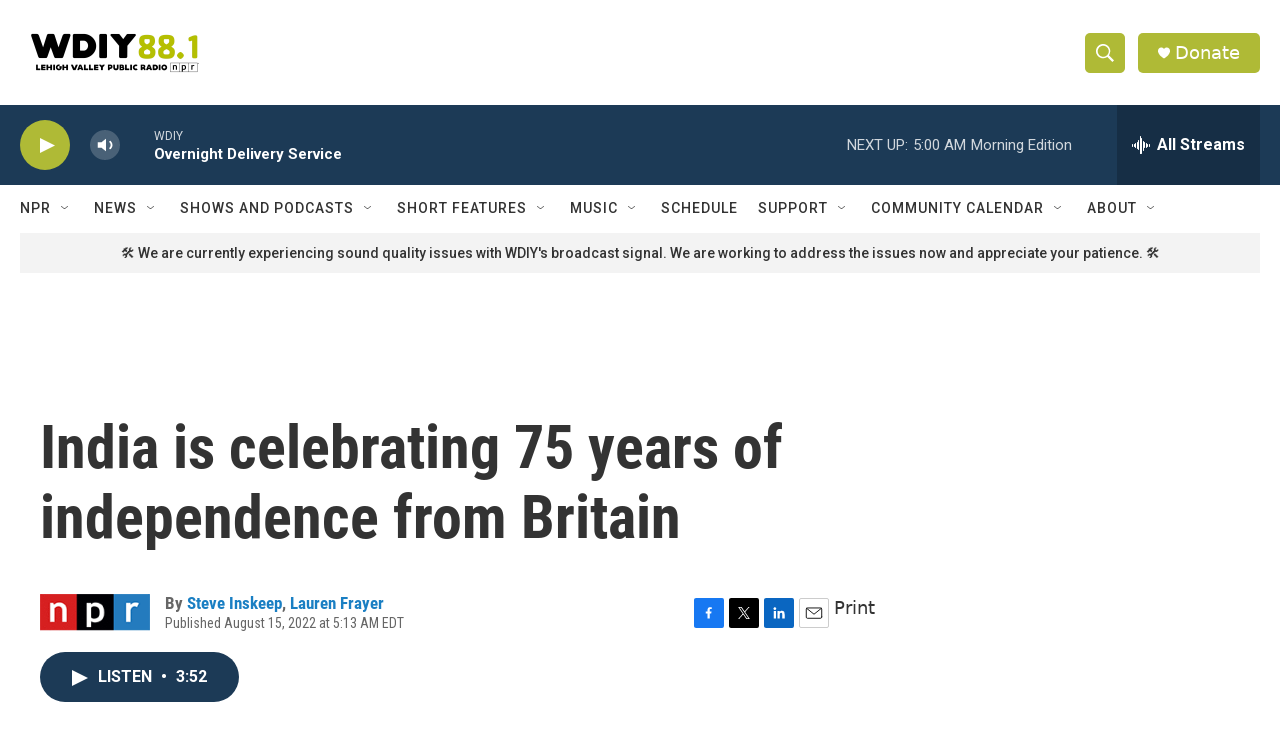

--- FILE ---
content_type: text/html; charset=utf-8
request_url: https://www.google.com/recaptcha/api2/aframe
body_size: 250
content:
<!DOCTYPE HTML><html><head><meta http-equiv="content-type" content="text/html; charset=UTF-8"></head><body><script nonce="H9nwghhYD3CkGHdVVbCKYA">/** Anti-fraud and anti-abuse applications only. See google.com/recaptcha */ try{var clients={'sodar':'https://pagead2.googlesyndication.com/pagead/sodar?'};window.addEventListener("message",function(a){try{if(a.source===window.parent){var b=JSON.parse(a.data);var c=clients[b['id']];if(c){var d=document.createElement('img');d.src=c+b['params']+'&rc='+(localStorage.getItem("rc::a")?sessionStorage.getItem("rc::b"):"");window.document.body.appendChild(d);sessionStorage.setItem("rc::e",parseInt(sessionStorage.getItem("rc::e")||0)+1);localStorage.setItem("rc::h",'1768893629136');}}}catch(b){}});window.parent.postMessage("_grecaptcha_ready", "*");}catch(b){}</script></body></html>